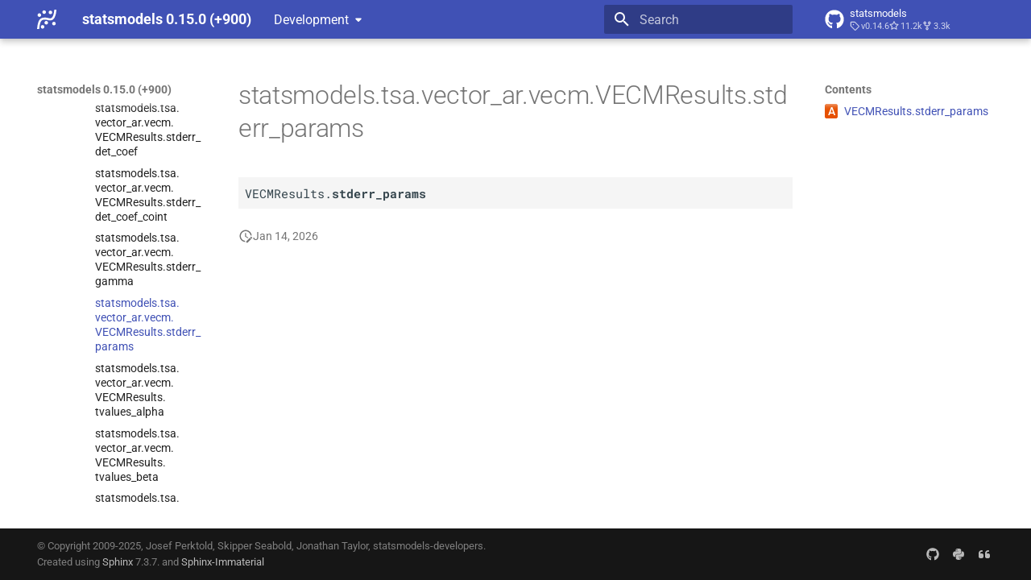

--- FILE ---
content_type: text/html; charset=utf-8
request_url: https://www.statsmodels.org/devel/generated/statsmodels.tsa.vector_ar.vecm.VECMResults.stderr_params.html
body_size: 7903
content:




<!doctype html>
<html lang="en" class="no-js">
  <head>
    
      <meta charset="utf-8">
      <meta name="viewport" content="width=device-width,initial-scale=1">
      
      
      
      
        <link rel="prev" href="statsmodels.tsa.vector_ar.vecm.VECMResults.stderr_gamma.html">
      
      
        <link rel="next" href="statsmodels.tsa.vector_ar.vecm.VECMResults.tvalues_alpha.html">
      
      
      <link rel="icon" href="../_static/favicon.ico">
    
    
  
      
        <title>statsmodels.tsa.vector_ar.vecm.VECMResults.stderr_params - statsmodels 0.15.0 (+900)</title>
      
    
  <link rel="icon" type="image/png" sizes="32x32" href="../_static/icons/favicon-32x32.png">
  <link rel="icon" type="image/png" sizes="16x16" href="../_static/icons/favicon-16x16.png">
  <link rel="manifest" href="../_static/icons/site.webmanifest">
  <link rel="mask-icon" href="../_static/icons/safari-pinned-tab.svg" color="#919191">
  <meta name="msapplication-TileColor" content="#2b5797">
  <meta name="msapplication-config" content="../_static/icons/browserconfig.xml">
  <link rel="stylesheet" href="../_static/stylesheets/examples.css">
  <link rel="stylesheet" href="../_static/stylesheets/deprecation.css">
    
      
        
      
      


    
    
      
    
    
      
        
        
        <style>:root{--md-text-font:"Roboto";--md-code-font:"Roboto Mono"}</style>
      
    
        <link rel="stylesheet" type="text/css" href="../_static/sphinx_immaterial_theme.acf80fe7f4d9ef9e2.min.css?v=9e56d0d2" />
        <link rel="stylesheet" type="text/css" href="../_static/graphviz.css?v=fd3f3429" />
        <link rel="stylesheet" type="text/css" href="../_static/plot_directive.css" />
    <script>__md_scope=new URL("..",location),__md_hash=e=>[...e].reduce(((e,_)=>(e<<5)-e+_.charCodeAt(0)),0),__md_get=(e,_=localStorage,t=__md_scope)=>JSON.parse(_.getItem(t.pathname+"."+e)),__md_set=(e,_,t=localStorage,a=__md_scope)=>{try{t.setItem(a.pathname+"."+e,JSON.stringify(_))}catch(e){}}</script>
    
      

    
    
    
  </head>
  
  
    
    
    
    
    
    <body dir="ltr" data-md-color-scheme="default" data-md-color-primary="indigo" data-md-color-accent="blue">
  
    
    <input class="md-toggle" data-md-toggle="drawer" type="checkbox" id="__drawer" autocomplete="off">
    <input class="md-toggle" data-md-toggle="search" type="checkbox" id="__search" autocomplete="off">
    <label class="md-overlay" for="__drawer"></label>
    <div data-md-component="skip">
      
        
        <a href="#statsmodels.tsa.vector_ar.vecm.VECMResults.stderr_params" class="md-skip">
          Skip to content
        </a>
      
    </div>
    <div data-md-component="announce">
      
    </div>
    
      <div data-md-color-scheme="default" data-md-component="outdated" hidden>
        
      </div>
    
    
      

  

<header class="md-header md-header--shadow" data-md-component="header">
  <nav class="md-header__inner md-grid" aria-label="Header">
    <a href="../index.html" title="statsmodels 0.15.0 (+900)" class="md-header__button md-logo" aria-label="statsmodels 0.15.0 (+900)" data-md-component="logo">
      <img src="../_static/statsmodels-logo-v2-bw.svg" alt="logo">
    </a>
    <label class="md-header__button md-icon" for="__drawer">
      
      <svg xmlns="http://www.w3.org/2000/svg" viewBox="0 0 24 24"><path d="M3 6h18v2H3zm0 5h18v2H3zm0 5h18v2H3z"/></svg>
    </label>
    <div class="md-header__title" data-md-component="header-title">
      <div class="md-header__ellipsis">
        <div class="md-header__topic">
          <span class="md-ellipsis">
            statsmodels 0.15.0 (+900)
          </span>
        </div>
        <div class="md-header__topic" data-md-component="header-topic">
          <span class="md-ellipsis">
            
              statsmodels.tsa.vector_ar.vecm.VECMResults.stderr_params
            
          </span>
        </div>
      </div>
    </div>
    
      
    
    
    
    
      <label class="md-header__button md-icon" for="__search">
        
        <svg xmlns="http://www.w3.org/2000/svg" viewBox="0 0 24 24"><path d="M9.5 3A6.5 6.5 0 0 1 16 9.5c0 1.61-.59 3.09-1.56 4.23l.27.27h.79l5 5-1.5 1.5-5-5v-.79l-.27-.27A6.52 6.52 0 0 1 9.5 16 6.5 6.5 0 0 1 3 9.5 6.5 6.5 0 0 1 9.5 3m0 2C7 5 5 7 5 9.5S7 14 9.5 14 14 12 14 9.5 12 5 9.5 5"/></svg>
      </label>
      <div class="md-search" data-md-component="search" role="dialog">
  <label class="md-search__overlay" for="__search"></label>
  <div class="md-search__inner" role="search">
    <form class="md-search__form" name="search">
      <input type="text" class="md-search__input" name="query" aria-label="Search" placeholder="Search" autocapitalize="off" autocorrect="off" autocomplete="off" spellcheck="false" data-md-component="search-query" required>
      <label class="md-search__icon md-icon" for="__search">
        
        <svg xmlns="http://www.w3.org/2000/svg" viewBox="0 0 24 24"><path d="M9.5 3A6.5 6.5 0 0 1 16 9.5c0 1.61-.59 3.09-1.56 4.23l.27.27h.79l5 5-1.5 1.5-5-5v-.79l-.27-.27A6.52 6.52 0 0 1 9.5 16 6.5 6.5 0 0 1 3 9.5 6.5 6.5 0 0 1 9.5 3m0 2C7 5 5 7 5 9.5S7 14 9.5 14 14 12 14 9.5 12 5 9.5 5"/></svg>
        
        <svg xmlns="http://www.w3.org/2000/svg" viewBox="0 0 24 24"><path d="M20 11v2H8l5.5 5.5-1.42 1.42L4.16 12l7.92-7.92L13.5 5.5 8 11z"/></svg>
      </label>
      <nav class="md-search__options" aria-label="Search">
        
        <button type="reset" class="md-search__icon md-icon" title="Clear" aria-label="Clear" tabindex="-1">
          
          <svg xmlns="http://www.w3.org/2000/svg" viewBox="0 0 24 24"><path d="M19 6.41 17.59 5 12 10.59 6.41 5 5 6.41 10.59 12 5 17.59 6.41 19 12 13.41 17.59 19 19 17.59 13.41 12z"/></svg>
        </button>
      </nav>
      
    </form>
    <div class="md-search__output">
      <div class="md-search__scrollwrap" tabindex="0" data-md-scrollfix>
        <div class="md-search-result" data-md-component="search-result">
          <div class="md-search-result__meta">
            Initializing search
          </div>
          <ol class="md-search-result__list" role="presentation"></ol>
        </div>
      </div>
    </div>
  </div>
</div>
    
    
      <div class="md-header__source">
        <a href="https://github.com/statsmodels/statsmodels/" title="Go to repository" class="md-source" data-md-component="source">
  <div class="md-source__icon md-icon">
    
    <svg xmlns="http://www.w3.org/2000/svg" viewBox="0 0 496 512"><!--! Font Awesome Free 6.7.2 by @fontawesome - https://fontawesome.com License - https://fontawesome.com/license/free (Icons: CC BY 4.0, Fonts: SIL OFL 1.1, Code: MIT License) Copyright 2024 Fonticons, Inc.--><path d="M165.9 397.4c0 2-2.3 3.6-5.2 3.6-3.3.3-5.6-1.3-5.6-3.6 0-2 2.3-3.6 5.2-3.6 3-.3 5.6 1.3 5.6 3.6m-31.1-4.5c-.7 2 1.3 4.3 4.3 4.9 2.6 1 5.6 0 6.2-2s-1.3-4.3-4.3-5.2c-2.6-.7-5.5.3-6.2 2.3m44.2-1.7c-2.9.7-4.9 2.6-4.6 4.9.3 2 2.9 3.3 5.9 2.6 2.9-.7 4.9-2.6 4.6-4.6-.3-1.9-3-3.2-5.9-2.9M244.8 8C106.1 8 0 113.3 0 252c0 110.9 69.8 205.8 169.5 239.2 12.8 2.3 17.3-5.6 17.3-12.1 0-6.2-.3-40.4-.3-61.4 0 0-70 15-84.7-29.8 0 0-11.4-29.1-27.8-36.6 0 0-22.9-15.7 1.6-15.4 0 0 24.9 2 38.6 25.8 21.9 38.6 58.6 27.5 72.9 20.9 2.3-16 8.8-27.1 16-33.7-55.9-6.2-112.3-14.3-112.3-110.5 0-27.5 7.6-41.3 23.6-58.9-2.6-6.5-11.1-33.3 2.6-67.9 20.9-6.5 69 27 69 27 20-5.6 41.5-8.5 62.8-8.5s42.8 2.9 62.8 8.5c0 0 48.1-33.6 69-27 13.7 34.7 5.2 61.4 2.6 67.9 16 17.7 25.8 31.5 25.8 58.9 0 96.5-58.9 104.2-114.8 110.5 9.2 7.9 17 22.9 17 46.4 0 33.7-.3 75.4-.3 83.6 0 6.5 4.6 14.4 17.3 12.1C428.2 457.8 496 362.9 496 252 496 113.3 383.5 8 244.8 8M97.2 352.9c-1.3 1-1 3.3.7 5.2 1.6 1.6 3.9 2.3 5.2 1 1.3-1 1-3.3-.7-5.2-1.6-1.6-3.9-2.3-5.2-1m-10.8-8.1c-.7 1.3.3 2.9 2.3 3.9 1.6 1 3.6.7 4.3-.7.7-1.3-.3-2.9-2.3-3.9-2-.6-3.6-.3-4.3.7m32.4 35.6c-1.6 1.3-1 4.3 1.3 6.2 2.3 2.3 5.2 2.6 6.5 1 1.3-1.3.7-4.3-1.3-6.2-2.2-2.3-5.2-2.6-6.5-1m-11.4-14.7c-1.6 1-1.6 3.6 0 5.9s4.3 3.3 5.6 2.3c1.6-1.3 1.6-3.9 0-6.2-1.4-2.3-4-3.3-5.6-2"/></svg>
  </div>
  <div class="md-source__repository">
    statsmodels
  </div>
</a>
      </div>
    
  </nav>
  
</header>
    
    <div class="md-container" data-md-component="container">
      
      
      
      
        
          
        
      
      <main class="md-main" data-md-component="main">
        <div class="md-main__inner md-grid">
          
            
              
              <div class="md-sidebar md-sidebar--primary" data-md-component="sidebar" data-md-type="navigation" >
                <div class="md-sidebar__scrollwrap">
                  <div class="md-sidebar__inner">
                    



<nav class="md-nav md-nav--primary" aria-label="Navigation" data-md-level="0">
  <label class="md-nav__title" for="__drawer">
    <a href="../index.html" title="statsmodels 0.15.0 (+900)" class="md-nav__button md-logo" aria-label="statsmodels 0.15.0 (+900)" data-md-component="logo">
      <img src="../_static/statsmodels-logo-v2-bw.svg" alt="logo">
    </a>
    statsmodels 0.15.0 (+900)
  </label>
  
    <div class="md-nav__source">
      <a href="https://github.com/statsmodels/statsmodels/" title="Go to repository" class="md-source" data-md-component="source">
  <div class="md-source__icon md-icon">
    
    <svg xmlns="http://www.w3.org/2000/svg" viewBox="0 0 496 512"><!--! Font Awesome Free 6.7.2 by @fontawesome - https://fontawesome.com License - https://fontawesome.com/license/free (Icons: CC BY 4.0, Fonts: SIL OFL 1.1, Code: MIT License) Copyright 2024 Fonticons, Inc.--><path d="M165.9 397.4c0 2-2.3 3.6-5.2 3.6-3.3.3-5.6-1.3-5.6-3.6 0-2 2.3-3.6 5.2-3.6 3-.3 5.6 1.3 5.6 3.6m-31.1-4.5c-.7 2 1.3 4.3 4.3 4.9 2.6 1 5.6 0 6.2-2s-1.3-4.3-4.3-5.2c-2.6-.7-5.5.3-6.2 2.3m44.2-1.7c-2.9.7-4.9 2.6-4.6 4.9.3 2 2.9 3.3 5.9 2.6 2.9-.7 4.9-2.6 4.6-4.6-.3-1.9-3-3.2-5.9-2.9M244.8 8C106.1 8 0 113.3 0 252c0 110.9 69.8 205.8 169.5 239.2 12.8 2.3 17.3-5.6 17.3-12.1 0-6.2-.3-40.4-.3-61.4 0 0-70 15-84.7-29.8 0 0-11.4-29.1-27.8-36.6 0 0-22.9-15.7 1.6-15.4 0 0 24.9 2 38.6 25.8 21.9 38.6 58.6 27.5 72.9 20.9 2.3-16 8.8-27.1 16-33.7-55.9-6.2-112.3-14.3-112.3-110.5 0-27.5 7.6-41.3 23.6-58.9-2.6-6.5-11.1-33.3 2.6-67.9 20.9-6.5 69 27 69 27 20-5.6 41.5-8.5 62.8-8.5s42.8 2.9 62.8 8.5c0 0 48.1-33.6 69-27 13.7 34.7 5.2 61.4 2.6 67.9 16 17.7 25.8 31.5 25.8 58.9 0 96.5-58.9 104.2-114.8 110.5 9.2 7.9 17 22.9 17 46.4 0 33.7-.3 75.4-.3 83.6 0 6.5 4.6 14.4 17.3 12.1C428.2 457.8 496 362.9 496 252 496 113.3 383.5 8 244.8 8M97.2 352.9c-1.3 1-1 3.3.7 5.2 1.6 1.6 3.9 2.3 5.2 1 1.3-1 1-3.3-.7-5.2-1.6-1.6-3.9-2.3-5.2-1m-10.8-8.1c-.7 1.3.3 2.9 2.3 3.9 1.6 1 3.6.7 4.3-.7.7-1.3-.3-2.9-2.3-3.9-2-.6-3.6-.3-4.3.7m32.4 35.6c-1.6 1.3-1 4.3 1.3 6.2 2.3 2.3 5.2 2.6 6.5 1 1.3-1.3.7-4.3-1.3-6.2-2.2-2.3-5.2-2.6-6.5-1m-11.4-14.7c-1.6 1-1.6 3.6 0 5.9s4.3 3.3 5.6 2.3c1.6-1.3 1.6-3.9 0-6.2-1.4-2.3-4-3.3-5.6-2"/></svg>
  </div>
  <div class="md-source__repository">
    statsmodels
  </div>
</a>
    </div>
  
  <ul class="md-nav__list" data-md-scrollfix>
    
      
      
  
  
  
  
  
    <li class="md-nav__item">
      <a href="../install.html" class="md-nav__link">
        
  
  
  <span class="md-ellipsis">
    <span title="/install.rst (reference label)"><span>Installing statsmodels</span></span>
    
  </span>
  

      </a>
    </li>
  

    
      
      
  
  
  
  
  
    <li class="md-nav__item">
      <a href="../gettingstarted.html" class="md-nav__link">
        
  
  
  <span class="md-ellipsis">
    <span title="/gettingstarted.rst (reference label)"><span>Getting started</span></span>
    
  </span>
  

      </a>
    </li>
  

    
      
      
  
  
    
  
  
  
    
    
    
    <li class="md-nav__item md-nav__item--active md-nav__item--nested">
      
        
        
        <input class="md-nav__toggle md-toggle " type="checkbox" id="__nav_3" checked>
        
          
          <div class="md-nav__link md-nav__container">
            <a href="../user-guide.html" class="md-nav__link ">
              
  
  
  <span class="md-ellipsis">
    <span title="/user-guide.rst (reference label)"><span>User Guide</span></span>
    
  </span>
  

            </a>
            
              
              <label class="md-nav__link " for="__nav_3" id="__nav_3_label" tabindex="0">
                <span class="md-nav__icon md-icon"></span>
              </label>
            
          </div>
        
        <nav class="md-nav" data-md-level="1" aria-labelledby="__nav_3_label" aria-expanded="true">
          <label class="md-nav__title" for="__nav_3">
            <span class="md-nav__icon md-icon"></span>
            <span title="/user-guide.rst (reference label)"><span>User Guide</span></span>
          </label>
          <ul class="md-nav__list" data-md-scrollfix>
            
              
                
  
  
  
  
  
    <li class="md-nav__item">
      <a href="../user-guide.html#background" class="md-nav__link">
        
  
  
  <span class="md-ellipsis">
    <span title="/user-guide.rst#background (reference label)"><span>Background</span></span>
    
  </span>
  

      </a>
    </li>
  

              
            
              
                
  
  
  
  
  
    <li class="md-nav__item">
      <a href="../user-guide.html#regression-and-linear-models" class="md-nav__link">
        
  
  
  <span class="md-ellipsis">
    <span title="/user-guide.rst#regression-and-linear-models (reference label)"><span>Regression and Linear Models</span></span>
    
  </span>
  

      </a>
    </li>
  

              
            
              
                
  
  
    
  
  
  
    
    
    
    <li class="md-nav__item md-nav__item--active md-nav__item--nested">
      
        
        
        <input class="md-nav__toggle md-toggle " type="checkbox" id="__nav_3_3" checked>
        
          
          <div class="md-nav__link md-nav__container">
            <a href="../user-guide.html#time-series-analysis" class="md-nav__link ">
              
  
  
  <span class="md-ellipsis">
    <span title="/user-guide.rst#time-series-analysis (reference label)"><span>Time Series Analysis</span></span>
    
  </span>
  

            </a>
            
              
              <label class="md-nav__link " for="__nav_3_3" id="__nav_3_3_label" tabindex="0">
                <span class="md-nav__icon md-icon"></span>
              </label>
            
          </div>
        
        <nav class="md-nav" data-md-level="2" aria-labelledby="__nav_3_3_label" aria-expanded="true">
          <label class="md-nav__title" for="__nav_3_3">
            <span class="md-nav__icon md-icon"></span>
            <span title="/user-guide.rst#time-series-analysis (reference label)"><span>Time Series Analysis</span></span>
          </label>
          <ul class="md-nav__list" data-md-scrollfix>
            
              
                
  
  
  
  
  
    <li class="md-nav__item">
      <a href="../tsa.html" class="md-nav__link">
        
  
  
  <span class="md-ellipsis">
    <span title="/tsa.rst (reference label)"><span>Time Series analysis tsa</span></span>
    
  </span>
  

      </a>
    </li>
  

              
            
              
                
  
  
  
  
  
    <li class="md-nav__item">
      <a href="../statespace.html" class="md-nav__link">
        
  
  
  <span class="md-ellipsis">
    <span title="/statespace.rst (reference label)"><span>Time Series Analysis by State Space Methods statespace</span></span>
    
  </span>
  

      </a>
    </li>
  

              
            
              
                
  
  
    
  
  
  
    
    
    
    <li class="md-nav__item md-nav__item--active md-nav__item--nested">
      
        
        
        <input class="md-nav__toggle md-toggle " type="checkbox" id="__nav_3_3_3" checked>
        
          
          <div class="md-nav__link md-nav__container">
            <a href="../vector_ar.html" class="md-nav__link ">
              
  
  
  <span class="md-ellipsis">
    <span title="/vector_ar.rst (reference label)"><span>Vector Autoregressions tsa.<wbr>vector_<wbr>ar</span></span>
    
  </span>
  

            </a>
            
              
              <label class="md-nav__link " for="__nav_3_3_3" id="__nav_3_3_3_label" tabindex="0">
                <span class="md-nav__icon md-icon"></span>
              </label>
            
          </div>
        
        <nav class="md-nav" data-md-level="3" aria-labelledby="__nav_3_3_3_label" aria-expanded="true">
          <label class="md-nav__title" for="__nav_3_3_3">
            <span class="md-nav__icon md-icon"></span>
            <span title="/vector_ar.rst (reference label)"><span>Vector Autoregressions tsa.<wbr>vector_<wbr>ar</span></span>
          </label>
          <ul class="md-nav__list" data-md-scrollfix>
            
              
                
  
  
  
  
  
    <li class="md-nav__item">
      <a href="../vector_ar.html#var-p-processes" class="md-nav__link">
        
  
  
  <span class="md-ellipsis">
    <span title="/vector_ar.rst#var-p-processes (reference label)"><span>VAR<wbr>(p) processes</span></span>
    
  </span>
  

      </a>
    </li>
  

              
            
              
                
  
  
  
  
  
    <li class="md-nav__item">
      <a href="../vector_ar.html#impulse-response-analysis" class="md-nav__link">
        
  
  
  <span class="md-ellipsis">
    <span title="/vector_ar.rst#impulse-response-analysis (reference label)"><span>Impulse Response Analysis</span></span>
    
  </span>
  

      </a>
    </li>
  

              
            
              
                
  
  
  
  
  
    <li class="md-nav__item">
      <a href="../vector_ar.html#forecast-error-variance-decomposition-fevd" class="md-nav__link">
        
  
  
  <span class="md-ellipsis">
    <span title="/vector_ar.rst#forecast-error-variance-decomposition-fevd (reference label)"><span>Forecast Error Variance Decomposition <wbr>(FEVD)</span></span>
    
  </span>
  

      </a>
    </li>
  

              
            
              
                
  
  
  
  
  
    <li class="md-nav__item">
      <a href="../vector_ar.html#statistical-tests" class="md-nav__link">
        
  
  
  <span class="md-ellipsis">
    <span title="/vector_ar.rst#statistical-tests (reference label)"><span>Statistical tests</span></span>
    
  </span>
  

      </a>
    </li>
  

              
            
              
                
  
  
  
  
  
    <li class="md-nav__item">
      <a href="../vector_ar.html#structural-vector-autoregressions" class="md-nav__link">
        
  
  
  <span class="md-ellipsis">
    <span title="/vector_ar.rst#structural-vector-autoregressions (reference label)"><span>Structural Vector Autoregressions</span></span>
    
  </span>
  

      </a>
    </li>
  

              
            
              
                
  
  
    
  
  
  
    
    
    
    <li class="md-nav__item md-nav__item--active md-nav__item--nested">
      
        
        
        <input class="md-nav__toggle md-toggle " type="checkbox" id="__nav_3_3_3_6" checked>
        
          
          <div class="md-nav__link md-nav__container">
            <a href="../vector_ar.html#vector-error-correction-models-vecm" class="md-nav__link ">
              
  
  
  <span class="md-ellipsis">
    <span title="/vector_ar.rst#vector-error-correction-models-vecm (reference label)"><span>Vector Error Correction Models <wbr>(VECM)</span></span>
    
  </span>
  

            </a>
            
              
              <label class="md-nav__link " for="__nav_3_3_3_6" id="__nav_3_3_3_6_label" tabindex="0">
                <span class="md-nav__icon md-icon"></span>
              </label>
            
          </div>
        
        <nav class="md-nav" data-md-level="4" aria-labelledby="__nav_3_3_3_6_label" aria-expanded="true">
          <label class="md-nav__title" for="__nav_3_3_3_6">
            <span class="md-nav__icon md-icon"></span>
            <span title="/vector_ar.rst#vector-error-correction-models-vecm (reference label)"><span>Vector Error Correction Models <wbr>(VECM)</span></span>
          </label>
          <ul class="md-nav__list" data-md-scrollfix>
            
              
                
  
  
  
  
  
    <li class="md-nav__item">
      <a href="statsmodels.tsa.vector_ar.vecm.VECM.html" class="md-nav__link">
        
  
  
  <span class="md-ellipsis">
    <span title="/generated/statsmodels.tsa.vector_ar.vecm.vecm.rst (reference label)"><span>statsmodels.<wbr>tsa.<wbr>vector_<wbr>ar.<wbr>vecm.<wbr>VECM</span></span>
    
  </span>
  

      </a>
    </li>
  

              
            
              
                
  
  
  
  
  
    <li class="md-nav__item">
      <a href="statsmodels.tsa.vector_ar.vecm.coint_johansen.html" class="md-nav__link">
        
  
  
  <span class="md-ellipsis">
    <span title="/generated/statsmodels.tsa.vector_ar.vecm.coint_johansen.rst (reference label)"><span>statsmodels.<wbr>tsa.<wbr>vector_<wbr>ar.<wbr>vecm.<wbr>coint_<wbr>johansen</span></span>
    
  </span>
  

      </a>
    </li>
  

              
            
              
                
  
  
  
  
  
    <li class="md-nav__item">
      <a href="statsmodels.tsa.vector_ar.vecm.JohansenTestResult.html" class="md-nav__link">
        
  
  
  <span class="md-ellipsis">
    <span title="/generated/statsmodels.tsa.vector_ar.vecm.johansentestresult.rst (reference label)"><span>statsmodels.<wbr>tsa.<wbr>vector_<wbr>ar.<wbr>vecm.<wbr>Johansen<wbr>Test<wbr>Result</span></span>
    
  </span>
  

      </a>
    </li>
  

              
            
              
                
  
  
  
  
  
    <li class="md-nav__item">
      <a href="statsmodels.tsa.vector_ar.vecm.select_order.html" class="md-nav__link">
        
  
  
  <span class="md-ellipsis">
    <span title="/generated/statsmodels.tsa.vector_ar.vecm.select_order.rst (reference label)"><span>statsmodels.<wbr>tsa.<wbr>vector_<wbr>ar.<wbr>vecm.<wbr>select_<wbr>order</span></span>
    
  </span>
  

      </a>
    </li>
  

              
            
              
                
  
  
  
  
  
    <li class="md-nav__item">
      <a href="statsmodels.tsa.vector_ar.vecm.select_coint_rank.html" class="md-nav__link">
        
  
  
  <span class="md-ellipsis">
    <span title="/generated/statsmodels.tsa.vector_ar.vecm.select_coint_rank.rst (reference label)"><span>statsmodels.<wbr>tsa.<wbr>vector_<wbr>ar.<wbr>vecm.<wbr>select_<wbr>coint_<wbr>rank</span></span>
    
  </span>
  

      </a>
    </li>
  

              
            
              
                
  
  
    
  
  
  
    
    
    
    <li class="md-nav__item md-nav__item--active md-nav__item--nested">
      
        
        
        <input class="md-nav__toggle md-toggle " type="checkbox" id="__nav_3_3_3_6_6" checked>
        
          
          <div class="md-nav__link md-nav__container">
            <a href="statsmodels.tsa.vector_ar.vecm.VECMResults.html" class="md-nav__link ">
              
  
  
  <span class="md-ellipsis">
    <span title="/generated/statsmodels.tsa.vector_ar.vecm.vecmresults.rst (reference label)"><span>statsmodels.<wbr>tsa.<wbr>vector_<wbr>ar.<wbr>vecm.<wbr>VECMResults</span></span>
    
  </span>
  

            </a>
            
              
              <label class="md-nav__link " for="__nav_3_3_3_6_6" id="__nav_3_3_3_6_6_label" tabindex="0">
                <span class="md-nav__icon md-icon"></span>
              </label>
            
          </div>
        
        <nav class="md-nav" data-md-level="5" aria-labelledby="__nav_3_3_3_6_6_label" aria-expanded="true">
          <label class="md-nav__title" for="__nav_3_3_3_6_6">
            <span class="md-nav__icon md-icon"></span>
            <span title="/generated/statsmodels.tsa.vector_ar.vecm.vecmresults.rst (reference label)"><span>statsmodels.<wbr>tsa.<wbr>vector_<wbr>ar.<wbr>vecm.<wbr>VECMResults</span></span>
          </label>
          <ul class="md-nav__list" data-md-scrollfix>
            
              
                
  
  
    
  
  
  
    
    
    
    <li class="md-nav__item md-nav__item--active md-nav__item--nested">
      
        
        
        <input class="md-nav__toggle md-toggle " type="checkbox" id="__nav_3_3_3_6_6_1" checked>
        
          
          <div class="md-nav__link md-nav__container">
            <a href="statsmodels.tsa.vector_ar.vecm.VECMResults.html#statsmodels.tsa.vector_ar.vecm.VECMResults" class="md-nav__link ">
              
  
  
    <span aria-label="Python class" class="objinfo-icon objinfo-icon__data" title="Python class">C</span>
  
  <span class="md-ellipsis">
    <span title="statsmodels.tsa.vector_ar.vecm.VECMResults (Python class) — Class for holding estimation related results of a vector error correction model (VECM)."><span>statsmodels.<wbr>tsa.<wbr>vector_<wbr>ar.<wbr>vecm.<wbr>VECMResults</span></span>
    
  </span>
  

            </a>
            
              
              <label class="md-nav__link " for="__nav_3_3_3_6_6_1" id="__nav_3_3_3_6_6_1_label" tabindex="0">
                <span class="md-nav__icon md-icon"></span>
              </label>
            
          </div>
        
        <nav class="md-nav" data-md-level="6" aria-labelledby="__nav_3_3_3_6_6_1_label" aria-expanded="true">
          <label class="md-nav__title" for="__nav_3_3_3_6_6_1">
            <span class="md-nav__icon md-icon"></span>
            <span title="statsmodels.tsa.vector_ar.vecm.VECMResults (Python class) — Class for holding estimation related results of a vector error correction model (VECM)."><span>statsmodels.<wbr>tsa.<wbr>vector_<wbr>ar.<wbr>vecm.<wbr>VECMResults</span></span>
          </label>
          <ul class="md-nav__list" data-md-scrollfix>
            
              
                
  
  
  
  
  
    <li class="md-nav__item">
      <a href="statsmodels.tsa.vector_ar.vecm.VECMResults.conf_int_alpha.html" class="md-nav__link">
        
  
  
  <span class="md-ellipsis">
    <span title="/generated/statsmodels.tsa.vector_ar.vecm.vecmresults.conf_int_alpha.rst (reference label)"><span>statsmodels.<wbr>tsa.<wbr>vector_<wbr>ar.<wbr>vecm.<wbr>VECMResults.<wbr>conf_<wbr>int_<wbr>alpha</span></span>
    
  </span>
  

      </a>
    </li>
  

              
            
              
                
  
  
  
  
  
    <li class="md-nav__item">
      <a href="statsmodels.tsa.vector_ar.vecm.VECMResults.conf_int_beta.html" class="md-nav__link">
        
  
  
  <span class="md-ellipsis">
    <span title="/generated/statsmodels.tsa.vector_ar.vecm.vecmresults.conf_int_beta.rst (reference label)"><span>statsmodels.<wbr>tsa.<wbr>vector_<wbr>ar.<wbr>vecm.<wbr>VECMResults.<wbr>conf_<wbr>int_<wbr>beta</span></span>
    
  </span>
  

      </a>
    </li>
  

              
            
              
                
  
  
  
  
  
    <li class="md-nav__item">
      <a href="statsmodels.tsa.vector_ar.vecm.VECMResults.conf_int_det_coef.html" class="md-nav__link">
        
  
  
  <span class="md-ellipsis">
    <span title="/generated/statsmodels.tsa.vector_ar.vecm.vecmresults.conf_int_det_coef.rst (reference label)"><span>statsmodels.<wbr>tsa.<wbr>vector_<wbr>ar.<wbr>vecm.<wbr>VECMResults.<wbr>conf_<wbr>int_<wbr>det_<wbr>coef</span></span>
    
  </span>
  

      </a>
    </li>
  

              
            
              
                
  
  
  
  
  
    <li class="md-nav__item">
      <a href="statsmodels.tsa.vector_ar.vecm.VECMResults.conf_int_det_coef_coint.html" class="md-nav__link">
        
  
  
  <span class="md-ellipsis">
    <span title="/generated/statsmodels.tsa.vector_ar.vecm.vecmresults.conf_int_det_coef_coint.rst (reference label)"><span>statsmodels.<wbr>tsa.<wbr>vector_<wbr>ar.<wbr>vecm.<wbr>VECMResults.<wbr>conf_<wbr>int_<wbr>det_<wbr>coef_<wbr>coint</span></span>
    
  </span>
  

      </a>
    </li>
  

              
            
              
                
  
  
  
  
  
    <li class="md-nav__item">
      <a href="statsmodels.tsa.vector_ar.vecm.VECMResults.conf_int_gamma.html" class="md-nav__link">
        
  
  
  <span class="md-ellipsis">
    <span title="/generated/statsmodels.tsa.vector_ar.vecm.vecmresults.conf_int_gamma.rst (reference label)"><span>statsmodels.<wbr>tsa.<wbr>vector_<wbr>ar.<wbr>vecm.<wbr>VECMResults.<wbr>conf_<wbr>int_<wbr>gamma</span></span>
    
  </span>
  

      </a>
    </li>
  

              
            
              
                
  
  
  
  
  
    <li class="md-nav__item">
      <a href="statsmodels.tsa.vector_ar.vecm.VECMResults.irf.html" class="md-nav__link">
        
  
  
  <span class="md-ellipsis">
    <span title="/generated/statsmodels.tsa.vector_ar.vecm.vecmresults.irf.rst (reference label)"><span>statsmodels.<wbr>tsa.<wbr>vector_<wbr>ar.<wbr>vecm.<wbr>VECMResults.<wbr>irf</span></span>
    
  </span>
  

      </a>
    </li>
  

              
            
              
                
  
  
  
  
  
    <li class="md-nav__item">
      <a href="statsmodels.tsa.vector_ar.vecm.VECMResults.ma_rep.html" class="md-nav__link">
        
  
  
  <span class="md-ellipsis">
    <span title="/generated/statsmodels.tsa.vector_ar.vecm.vecmresults.ma_rep.rst (reference label)"><span>statsmodels.<wbr>tsa.<wbr>vector_<wbr>ar.<wbr>vecm.<wbr>VECMResults.<wbr>ma_<wbr>rep</span></span>
    
  </span>
  

      </a>
    </li>
  

              
            
              
                
  
  
  
  
  
    <li class="md-nav__item">
      <a href="statsmodels.tsa.vector_ar.vecm.VECMResults.orth_ma_rep.html" class="md-nav__link">
        
  
  
  <span class="md-ellipsis">
    <span title="/generated/statsmodels.tsa.vector_ar.vecm.vecmresults.orth_ma_rep.rst (reference label)"><span>statsmodels.<wbr>tsa.<wbr>vector_<wbr>ar.<wbr>vecm.<wbr>VECMResults.<wbr>orth_<wbr>ma_<wbr>rep</span></span>
    
  </span>
  

      </a>
    </li>
  

              
            
              
                
  
  
  
  
  
    <li class="md-nav__item">
      <a href="statsmodels.tsa.vector_ar.vecm.VECMResults.plot_data.html" class="md-nav__link">
        
  
  
  <span class="md-ellipsis">
    <span title="/generated/statsmodels.tsa.vector_ar.vecm.vecmresults.plot_data.rst (reference label)"><span>statsmodels.<wbr>tsa.<wbr>vector_<wbr>ar.<wbr>vecm.<wbr>VECMResults.<wbr>plot_<wbr>data</span></span>
    
  </span>
  

      </a>
    </li>
  

              
            
              
                
  
  
  
  
  
    <li class="md-nav__item">
      <a href="statsmodels.tsa.vector_ar.vecm.VECMResults.plot_forecast.html" class="md-nav__link">
        
  
  
  <span class="md-ellipsis">
    <span title="/generated/statsmodels.tsa.vector_ar.vecm.vecmresults.plot_forecast.rst (reference label)"><span>statsmodels.<wbr>tsa.<wbr>vector_<wbr>ar.<wbr>vecm.<wbr>VECMResults.<wbr>plot_<wbr>forecast</span></span>
    
  </span>
  

      </a>
    </li>
  

              
            
              
                
  
  
  
  
  
    <li class="md-nav__item">
      <a href="statsmodels.tsa.vector_ar.vecm.VECMResults.predict.html" class="md-nav__link">
        
  
  
  <span class="md-ellipsis">
    <span title="/generated/statsmodels.tsa.vector_ar.vecm.vecmresults.predict.rst (reference label)"><span>statsmodels.<wbr>tsa.<wbr>vector_<wbr>ar.<wbr>vecm.<wbr>VECMResults.<wbr>predict</span></span>
    
  </span>
  

      </a>
    </li>
  

              
            
              
                
  
  
  
  
  
    <li class="md-nav__item">
      <a href="statsmodels.tsa.vector_ar.vecm.VECMResults.summary.html" class="md-nav__link">
        
  
  
  <span class="md-ellipsis">
    <span title="/generated/statsmodels.tsa.vector_ar.vecm.vecmresults.summary.rst (reference label)"><span>statsmodels.<wbr>tsa.<wbr>vector_<wbr>ar.<wbr>vecm.<wbr>VECMResults.<wbr>summary</span></span>
    
  </span>
  

      </a>
    </li>
  

              
            
              
                
  
  
  
  
  
    <li class="md-nav__item">
      <a href="statsmodels.tsa.vector_ar.vecm.VECMResults.test_granger_causality.html" class="md-nav__link">
        
  
  
  <span class="md-ellipsis">
    <span title="/generated/statsmodels.tsa.vector_ar.vecm.vecmresults.test_granger_causality.rst (reference label)"><span>statsmodels.<wbr>tsa.<wbr>vector_<wbr>ar.<wbr>vecm.<wbr>VECMResults.<wbr>test_<wbr>granger_<wbr>causality</span></span>
    
  </span>
  

      </a>
    </li>
  

              
            
              
                
  
  
  
  
  
    <li class="md-nav__item">
      <a href="statsmodels.tsa.vector_ar.vecm.VECMResults.test_inst_causality.html" class="md-nav__link">
        
  
  
  <span class="md-ellipsis">
    <span title="/generated/statsmodels.tsa.vector_ar.vecm.vecmresults.test_inst_causality.rst (reference label)"><span>statsmodels.<wbr>tsa.<wbr>vector_<wbr>ar.<wbr>vecm.<wbr>VECMResults.<wbr>test_<wbr>inst_<wbr>causality</span></span>
    
  </span>
  

      </a>
    </li>
  

              
            
              
                
  
  
  
  
  
    <li class="md-nav__item">
      <a href="statsmodels.tsa.vector_ar.vecm.VECMResults.test_normality.html" class="md-nav__link">
        
  
  
  <span class="md-ellipsis">
    <span title="/generated/statsmodels.tsa.vector_ar.vecm.vecmresults.test_normality.rst (reference label)"><span>statsmodels.<wbr>tsa.<wbr>vector_<wbr>ar.<wbr>vecm.<wbr>VECMResults.<wbr>test_<wbr>normality</span></span>
    
  </span>
  

      </a>
    </li>
  

              
            
              
                
  
  
  
  
  
    <li class="md-nav__item">
      <a href="statsmodels.tsa.vector_ar.vecm.VECMResults.test_whiteness.html" class="md-nav__link">
        
  
  
  <span class="md-ellipsis">
    <span title="/generated/statsmodels.tsa.vector_ar.vecm.vecmresults.test_whiteness.rst (reference label)"><span>statsmodels.<wbr>tsa.<wbr>vector_<wbr>ar.<wbr>vecm.<wbr>VECMResults.<wbr>test_<wbr>whiteness</span></span>
    
  </span>
  

      </a>
    </li>
  

              
            
              
                
  
  
  
  
  
    <li class="md-nav__item">
      <a href="statsmodels.tsa.vector_ar.vecm.VECMResults.cov_params_default.html" class="md-nav__link">
        
  
  
  <span class="md-ellipsis">
    <span title="/generated/statsmodels.tsa.vector_ar.vecm.vecmresults.cov_params_default.rst (reference label)"><span>statsmodels.<wbr>tsa.<wbr>vector_<wbr>ar.<wbr>vecm.<wbr>VECMResults.<wbr>cov_<wbr>params_<wbr>default</span></span>
    
  </span>
  

      </a>
    </li>
  

              
            
              
                
  
  
  
  
  
    <li class="md-nav__item">
      <a href="statsmodels.tsa.vector_ar.vecm.VECMResults.cov_params_wo_det.html" class="md-nav__link">
        
  
  
  <span class="md-ellipsis">
    <span title="/generated/statsmodels.tsa.vector_ar.vecm.vecmresults.cov_params_wo_det.rst (reference label)"><span>statsmodels.<wbr>tsa.<wbr>vector_<wbr>ar.<wbr>vecm.<wbr>VECMResults.<wbr>cov_<wbr>params_<wbr>wo_<wbr>det</span></span>
    
  </span>
  

      </a>
    </li>
  

              
            
              
                
  
  
  
  
  
    <li class="md-nav__item">
      <a href="statsmodels.tsa.vector_ar.vecm.VECMResults.cov_var_repr.html" class="md-nav__link">
        
  
  
  <span class="md-ellipsis">
    <span title="/generated/statsmodels.tsa.vector_ar.vecm.vecmresults.cov_var_repr.rst (reference label)"><span>statsmodels.<wbr>tsa.<wbr>vector_<wbr>ar.<wbr>vecm.<wbr>VECMResults.<wbr>cov_<wbr>var_<wbr>repr</span></span>
    
  </span>
  

      </a>
    </li>
  

              
            
              
                
  
  
  
  
  
    <li class="md-nav__item">
      <a href="statsmodels.tsa.vector_ar.vecm.VECMResults.fittedvalues.html" class="md-nav__link">
        
  
  
  <span class="md-ellipsis">
    <span title="/generated/statsmodels.tsa.vector_ar.vecm.vecmresults.fittedvalues.rst (reference label)"><span>statsmodels.<wbr>tsa.<wbr>vector_<wbr>ar.<wbr>vecm.<wbr>VECMResults.<wbr>fittedvalues</span></span>
    
  </span>
  

      </a>
    </li>
  

              
            
              
                
  
  
  
  
  
    <li class="md-nav__item">
      <a href="statsmodels.tsa.vector_ar.vecm.VECMResults.llf.html" class="md-nav__link">
        
  
  
  <span class="md-ellipsis">
    <span title="/generated/statsmodels.tsa.vector_ar.vecm.vecmresults.llf.rst (reference label)"><span>statsmodels.<wbr>tsa.<wbr>vector_<wbr>ar.<wbr>vecm.<wbr>VECMResults.<wbr>llf</span></span>
    
  </span>
  

      </a>
    </li>
  

              
            
              
                
  
  
  
  
  
    <li class="md-nav__item">
      <a href="statsmodels.tsa.vector_ar.vecm.VECMResults.pvalues_alpha.html" class="md-nav__link">
        
  
  
  <span class="md-ellipsis">
    <span title="/generated/statsmodels.tsa.vector_ar.vecm.vecmresults.pvalues_alpha.rst (reference label)"><span>statsmodels.<wbr>tsa.<wbr>vector_<wbr>ar.<wbr>vecm.<wbr>VECMResults.<wbr>pvalues_<wbr>alpha</span></span>
    
  </span>
  

      </a>
    </li>
  

              
            
              
                
  
  
  
  
  
    <li class="md-nav__item">
      <a href="statsmodels.tsa.vector_ar.vecm.VECMResults.pvalues_beta.html" class="md-nav__link">
        
  
  
  <span class="md-ellipsis">
    <span title="/generated/statsmodels.tsa.vector_ar.vecm.vecmresults.pvalues_beta.rst (reference label)"><span>statsmodels.<wbr>tsa.<wbr>vector_<wbr>ar.<wbr>vecm.<wbr>VECMResults.<wbr>pvalues_<wbr>beta</span></span>
    
  </span>
  

      </a>
    </li>
  

              
            
              
                
  
  
  
  
  
    <li class="md-nav__item">
      <a href="statsmodels.tsa.vector_ar.vecm.VECMResults.pvalues_det_coef.html" class="md-nav__link">
        
  
  
  <span class="md-ellipsis">
    <span title="/generated/statsmodels.tsa.vector_ar.vecm.vecmresults.pvalues_det_coef.rst (reference label)"><span>statsmodels.<wbr>tsa.<wbr>vector_<wbr>ar.<wbr>vecm.<wbr>VECMResults.<wbr>pvalues_<wbr>det_<wbr>coef</span></span>
    
  </span>
  

      </a>
    </li>
  

              
            
              
                
  
  
  
  
  
    <li class="md-nav__item">
      <a href="statsmodels.tsa.vector_ar.vecm.VECMResults.pvalues_det_coef_coint.html" class="md-nav__link">
        
  
  
  <span class="md-ellipsis">
    <span title="/generated/statsmodels.tsa.vector_ar.vecm.vecmresults.pvalues_det_coef_coint.rst (reference label)"><span>statsmodels.<wbr>tsa.<wbr>vector_<wbr>ar.<wbr>vecm.<wbr>VECMResults.<wbr>pvalues_<wbr>det_<wbr>coef_<wbr>coint</span></span>
    
  </span>
  

      </a>
    </li>
  

              
            
              
                
  
  
  
  
  
    <li class="md-nav__item">
      <a href="statsmodels.tsa.vector_ar.vecm.VECMResults.pvalues_gamma.html" class="md-nav__link">
        
  
  
  <span class="md-ellipsis">
    <span title="/generated/statsmodels.tsa.vector_ar.vecm.vecmresults.pvalues_gamma.rst (reference label)"><span>statsmodels.<wbr>tsa.<wbr>vector_<wbr>ar.<wbr>vecm.<wbr>VECMResults.<wbr>pvalues_<wbr>gamma</span></span>
    
  </span>
  

      </a>
    </li>
  

              
            
              
                
  
  
  
  
  
    <li class="md-nav__item">
      <a href="statsmodels.tsa.vector_ar.vecm.VECMResults.resid.html" class="md-nav__link">
        
  
  
  <span class="md-ellipsis">
    <span title="/generated/statsmodels.tsa.vector_ar.vecm.vecmresults.resid.rst (reference label)"><span>statsmodels.<wbr>tsa.<wbr>vector_<wbr>ar.<wbr>vecm.<wbr>VECMResults.<wbr>resid</span></span>
    
  </span>
  

      </a>
    </li>
  

              
            
              
                
  
  
  
  
  
    <li class="md-nav__item">
      <a href="statsmodels.tsa.vector_ar.vecm.VECMResults.stderr_alpha.html" class="md-nav__link">
        
  
  
  <span class="md-ellipsis">
    <span title="/generated/statsmodels.tsa.vector_ar.vecm.vecmresults.stderr_alpha.rst (reference label)"><span>statsmodels.<wbr>tsa.<wbr>vector_<wbr>ar.<wbr>vecm.<wbr>VECMResults.<wbr>stderr_<wbr>alpha</span></span>
    
  </span>
  

      </a>
    </li>
  

              
            
              
                
  
  
  
  
  
    <li class="md-nav__item">
      <a href="statsmodels.tsa.vector_ar.vecm.VECMResults.stderr_beta.html" class="md-nav__link">
        
  
  
  <span class="md-ellipsis">
    <span title="/generated/statsmodels.tsa.vector_ar.vecm.vecmresults.stderr_beta.rst (reference label)"><span>statsmodels.<wbr>tsa.<wbr>vector_<wbr>ar.<wbr>vecm.<wbr>VECMResults.<wbr>stderr_<wbr>beta</span></span>
    
  </span>
  

      </a>
    </li>
  

              
            
              
                
  
  
  
  
  
    <li class="md-nav__item">
      <a href="statsmodels.tsa.vector_ar.vecm.VECMResults.stderr_coint.html" class="md-nav__link">
        
  
  
  <span class="md-ellipsis">
    <span title="/generated/statsmodels.tsa.vector_ar.vecm.vecmresults.stderr_coint.rst (reference label)"><span>statsmodels.<wbr>tsa.<wbr>vector_<wbr>ar.<wbr>vecm.<wbr>VECMResults.<wbr>stderr_<wbr>coint</span></span>
    
  </span>
  

      </a>
    </li>
  

              
            
              
                
  
  
  
  
  
    <li class="md-nav__item">
      <a href="statsmodels.tsa.vector_ar.vecm.VECMResults.stderr_det_coef.html" class="md-nav__link">
        
  
  
  <span class="md-ellipsis">
    <span title="/generated/statsmodels.tsa.vector_ar.vecm.vecmresults.stderr_det_coef.rst (reference label)"><span>statsmodels.<wbr>tsa.<wbr>vector_<wbr>ar.<wbr>vecm.<wbr>VECMResults.<wbr>stderr_<wbr>det_<wbr>coef</span></span>
    
  </span>
  

      </a>
    </li>
  

              
            
              
                
  
  
  
  
  
    <li class="md-nav__item">
      <a href="statsmodels.tsa.vector_ar.vecm.VECMResults.stderr_det_coef_coint.html" class="md-nav__link">
        
  
  
  <span class="md-ellipsis">
    <span title="/generated/statsmodels.tsa.vector_ar.vecm.vecmresults.stderr_det_coef_coint.rst (reference label)"><span>statsmodels.<wbr>tsa.<wbr>vector_<wbr>ar.<wbr>vecm.<wbr>VECMResults.<wbr>stderr_<wbr>det_<wbr>coef_<wbr>coint</span></span>
    
  </span>
  

      </a>
    </li>
  

              
            
              
                
  
  
  
  
  
    <li class="md-nav__item">
      <a href="statsmodels.tsa.vector_ar.vecm.VECMResults.stderr_gamma.html" class="md-nav__link">
        
  
  
  <span class="md-ellipsis">
    <span title="/generated/statsmodels.tsa.vector_ar.vecm.vecmresults.stderr_gamma.rst (reference label)"><span>statsmodels.<wbr>tsa.<wbr>vector_<wbr>ar.<wbr>vecm.<wbr>VECMResults.<wbr>stderr_<wbr>gamma</span></span>
    
  </span>
  

      </a>
    </li>
  

              
            
              
                
  
  
    
  
    
  
  
  
    <li class="md-nav__item md-nav__item--active">
      
      
      <input class="md-nav__toggle md-toggle" type="checkbox" id="__toc">
      
        <label class="md-nav__link md-nav__link--active" for="__toc">
          
  
  
  <span class="md-ellipsis">
    <span title="/generated/statsmodels.tsa.vector_ar.vecm.vecmresults.stderr_params.rst (reference label)"><span>statsmodels.<wbr>tsa.<wbr>vector_<wbr>ar.<wbr>vecm.<wbr>VECMResults.<wbr>stderr_<wbr>params</span></span>
    
  </span>
  

          <span class="md-nav__icon md-icon"></span>
        </label>
      
      <a href="#" class="md-nav__link md-nav__link--active">
        
  
  
  <span class="md-ellipsis">
    <span title="/generated/statsmodels.tsa.vector_ar.vecm.vecmresults.stderr_params.rst (reference label)"><span>statsmodels.<wbr>tsa.<wbr>vector_<wbr>ar.<wbr>vecm.<wbr>VECMResults.<wbr>stderr_<wbr>params</span></span>
    
  </span>
  

      </a>
      
        

  

<nav class="md-nav md-nav--secondary">
  
  
    
  
  
    <label class="md-nav__title" for="__toc">
      <span class="md-nav__icon md-icon"></span>
      Contents
    </label>
    <ul class="md-nav__list" data-md-component="toc" data-md-scrollfix>
      
        <li class="md-nav__item">
  <a href="#statsmodels.tsa.vector_ar.vecm.VECMResults.stderr_params" class="md-nav__link">
    
      <span aria-label="Python attribute" class="objinfo-icon objinfo-icon__alias" title="Python attribute">A</span>
    
    <span class="md-ellipsis">
      <span title="statsmodels.tsa.vector_ar.vecm.VECMResults.stderr_params (Python attribute) — !! processed by numpydoc !!"><span>VECMResults.<wbr>stderr_<wbr>params</span></span>
    </span>
  </a>
  
</li>
      
    </ul>
  
</nav>
      
    </li>
  

              
            
              
                
  
  
  
  
  
    <li class="md-nav__item">
      <a href="statsmodels.tsa.vector_ar.vecm.VECMResults.tvalues_alpha.html" class="md-nav__link">
        
  
  
  <span class="md-ellipsis">
    <span title="/generated/statsmodels.tsa.vector_ar.vecm.vecmresults.tvalues_alpha.rst (reference label)"><span>statsmodels.<wbr>tsa.<wbr>vector_<wbr>ar.<wbr>vecm.<wbr>VECMResults.<wbr>tvalues_<wbr>alpha</span></span>
    
  </span>
  

      </a>
    </li>
  

              
            
              
                
  
  
  
  
  
    <li class="md-nav__item">
      <a href="statsmodels.tsa.vector_ar.vecm.VECMResults.tvalues_beta.html" class="md-nav__link">
        
  
  
  <span class="md-ellipsis">
    <span title="/generated/statsmodels.tsa.vector_ar.vecm.vecmresults.tvalues_beta.rst (reference label)"><span>statsmodels.<wbr>tsa.<wbr>vector_<wbr>ar.<wbr>vecm.<wbr>VECMResults.<wbr>tvalues_<wbr>beta</span></span>
    
  </span>
  

      </a>
    </li>
  

              
            
              
                
  
  
  
  
  
    <li class="md-nav__item">
      <a href="statsmodels.tsa.vector_ar.vecm.VECMResults.tvalues_det_coef.html" class="md-nav__link">
        
  
  
  <span class="md-ellipsis">
    <span title="/generated/statsmodels.tsa.vector_ar.vecm.vecmresults.tvalues_det_coef.rst (reference label)"><span>statsmodels.<wbr>tsa.<wbr>vector_<wbr>ar.<wbr>vecm.<wbr>VECMResults.<wbr>tvalues_<wbr>det_<wbr>coef</span></span>
    
  </span>
  

      </a>
    </li>
  

              
            
              
                
  
  
  
  
  
    <li class="md-nav__item">
      <a href="statsmodels.tsa.vector_ar.vecm.VECMResults.tvalues_det_coef_coint.html" class="md-nav__link">
        
  
  
  <span class="md-ellipsis">
    <span title="/generated/statsmodels.tsa.vector_ar.vecm.vecmresults.tvalues_det_coef_coint.rst (reference label)"><span>statsmodels.<wbr>tsa.<wbr>vector_<wbr>ar.<wbr>vecm.<wbr>VECMResults.<wbr>tvalues_<wbr>det_<wbr>coef_<wbr>coint</span></span>
    
  </span>
  

      </a>
    </li>
  

              
            
              
                
  
  
  
  
  
    <li class="md-nav__item">
      <a href="statsmodels.tsa.vector_ar.vecm.VECMResults.tvalues_gamma.html" class="md-nav__link">
        
  
  
  <span class="md-ellipsis">
    <span title="/generated/statsmodels.tsa.vector_ar.vecm.vecmresults.tvalues_gamma.rst (reference label)"><span>statsmodels.<wbr>tsa.<wbr>vector_<wbr>ar.<wbr>vecm.<wbr>VECMResults.<wbr>tvalues_<wbr>gamma</span></span>
    
  </span>
  

      </a>
    </li>
  

              
            
              
                
  
  
  
  
  
    <li class="md-nav__item">
      <a href="statsmodels.tsa.vector_ar.vecm.VECMResults.var_rep.html" class="md-nav__link">
        
  
  
  <span class="md-ellipsis">
    <span title="/generated/statsmodels.tsa.vector_ar.vecm.vecmresults.var_rep.rst (reference label)"><span>statsmodels.<wbr>tsa.<wbr>vector_<wbr>ar.<wbr>vecm.<wbr>VECMResults.<wbr>var_<wbr>rep</span></span>
    
  </span>
  

      </a>
    </li>
  

              
            
          </ul>
        </nav>
      
    </li>
  
  

              
            
          </ul>
        </nav>
      
    </li>
  
  

              
            
              
                
  
  
  
  
  
    <li class="md-nav__item">
      <a href="statsmodels.tsa.vector_ar.vecm.CointRankResults.html" class="md-nav__link">
        
  
  
  <span class="md-ellipsis">
    <span title="/generated/statsmodels.tsa.vector_ar.vecm.cointrankresults.rst (reference label)"><span>statsmodels.<wbr>tsa.<wbr>vector_<wbr>ar.<wbr>vecm.<wbr>Coint<wbr>Rank<wbr>Results</span></span>
    
  </span>
  

      </a>
    </li>
  

              
            
          </ul>
        </nav>
      
    </li>
  
  

              
            
          </ul>
        </nav>
      
    </li>
  
  

              
            
          </ul>
        </nav>
      
    </li>
  
  

              
            
              
                
  
  
  
  
  
    <li class="md-nav__item">
      <a href="../user-guide.html#other-models" class="md-nav__link">
        
  
  
  <span class="md-ellipsis">
    <span title="/user-guide.rst#other-models (reference label)"><span>Other Models</span></span>
    
  </span>
  

      </a>
    </li>
  

              
            
              
                
  
  
  
  
  
    <li class="md-nav__item">
      <a href="../user-guide.html#statistics-and-tools" class="md-nav__link">
        
  
  
  <span class="md-ellipsis">
    <span title="/user-guide.rst#statistics-and-tools (reference label)"><span>Statistics and Tools</span></span>
    
  </span>
  

      </a>
    </li>
  

              
            
              
                
  
  
  
  
  
    <li class="md-nav__item">
      <a href="../user-guide.html#data-sets" class="md-nav__link">
        
  
  
  <span class="md-ellipsis">
    <span title="/user-guide.rst#data-sets (reference label)"><span>Data Sets</span></span>
    
  </span>
  

      </a>
    </li>
  

              
            
              
                
  
  
  
  
  
    <li class="md-nav__item">
      <a href="../user-guide.html#sandbox" class="md-nav__link">
        
  
  
  <span class="md-ellipsis">
    <span title="/user-guide.rst#sandbox (reference label)"><span>Sandbox</span></span>
    
  </span>
  

      </a>
    </li>
  

              
            
          </ul>
        </nav>
      
    </li>
  
  

    
      
      
  
  
  
  
  
    <li class="md-nav__item">
      <a href="../examples/index.html" class="md-nav__link">
        
  
  
  <span class="md-ellipsis">
    <span title="/examples/index.rst (reference label)"><span>Examples</span></span>
    
  </span>
  

      </a>
    </li>
  

    
      
      
  
  
  
  
  
    <li class="md-nav__item">
      <a href="../api.html" class="md-nav__link">
        
  
  
  <span class="md-ellipsis">
    <span title="/api.rst (reference label)"><span>API Reference</span></span>
    
  </span>
  

      </a>
    </li>
  

    
      
      
  
  
  
  
  
    <li class="md-nav__item">
      <a href="../about.html" class="md-nav__link">
        
  
  
  <span class="md-ellipsis">
    <span title="/about.rst (reference label)"><span>About statsmodels</span></span>
    
  </span>
  

      </a>
    </li>
  

    
      
      
  
  
  
  
  
    <li class="md-nav__item">
      <a href="../dev/index.html" class="md-nav__link">
        
  
  
  <span class="md-ellipsis">
    <span title="/dev/index.rst (reference label)"><span>Developer Page</span></span>
    
  </span>
  

      </a>
    </li>
  

    
      
      
  
  
  
  
  
    <li class="md-nav__item">
      <a href="../release/index.html" class="md-nav__link">
        
  
  
  <span class="md-ellipsis">
    <span title="/release/index.rst (reference label)"><span>Release Notes</span></span>
    
  </span>
  

      </a>
    </li>
  

    
  </ul>
</nav>
                  </div>
                </div>
              </div>
            
            
              
              <div class="md-sidebar md-sidebar--secondary" data-md-component="sidebar" data-md-type="toc" >
                <div class="md-sidebar__scrollwrap">
                  <div class="md-sidebar__inner">
                    

  

<nav class="md-nav md-nav--secondary">
  
  
  
    <label class="md-nav__title" for="__toc">
      <span class="md-nav__icon md-icon"></span>
      Contents
    </label>
    <ul class="md-nav__list" data-md-component="toc" data-md-scrollfix>
      
        <li class="md-nav__item">
  <a href="#statsmodels.tsa.vector_ar.vecm.VECMResults.stderr_params" class="md-nav__link">
    
      <span aria-label="Python attribute" class="objinfo-icon objinfo-icon__alias" title="Python attribute">A</span>
    
    <span class="md-ellipsis">
      <span title="statsmodels.tsa.vector_ar.vecm.VECMResults.stderr_params (Python attribute) — !! processed by numpydoc !!"><span>VECMResults.<wbr>stderr_<wbr>params</span></span>
    </span>
  </a>
  
</li>
      
    </ul>
  
</nav>
                  </div>
                </div>
              </div>
            
          
          
            <div class="md-content" data-md-component="content">
              <article class="md-content__inner md-typeset" role="main">
                
                
                  


<h1 id="statsmodels-tsa-vector-ar-vecm-vecmresults-stderr-params">statsmodels.tsa.vector_ar.vecm.VECMResults.stderr_params<a class="headerlink" href="#statsmodels-tsa-vector-ar-vecm-vecmresults-stderr-params" title="Link to this heading">¶</a></h1>
<dl class="py attribute objdesc">
<dt class="sig sig-object highlight py" id="statsmodels.tsa.vector_ar.vecm.VECMResults.stderr_params">
<span class="sig-prename descclassname"><span class="pre">VECMResults.</span></span><span class="sig-name descname"><span class="pre">stderr_params</span></span><a class="headerlink" href="#statsmodels.tsa.vector_ar.vecm.VECMResults.stderr_params" title="Link to this definition">¶</a></dt>
<dd></dd></dl>







  
    
  
  


  <aside class="md-source-file">
    
      
  <span class="md-source-file__fact">
    <span class="md-icon" title="Last update">
      <svg xmlns="http://www.w3.org/2000/svg" viewBox="0 0 24 24"><path d="M21 13.1c-.1 0-.3.1-.4.2l-1 1 2.1 2.1 1-1c.2-.2.2-.6 0-.8l-1.3-1.3c-.1-.1-.2-.2-.4-.2m-1.9 1.8-6.1 6V23h2.1l6.1-6.1zM12.5 7v5.2l4 2.4-1 1L11 13V7zM11 21.9c-5.1-.5-9-4.8-9-9.9C2 6.5 6.5 2 12 2c5.3 0 9.6 4.1 10 9.3-.3-.1-.6-.2-1-.2s-.7.1-1 .2C19.6 7.2 16.2 4 12 4c-4.4 0-8 3.6-8 8 0 4.1 3.1 7.5 7.1 7.9l-.1.2z"/></svg>
    </span>
    Jan 14, 2026
  </span>

    
    
    
    
  </aside>





                
              </article>
            </div>
          
          
        </div>
        
      </main>
      
        <footer class="md-footer">
  
  
  
  <div class="md-footer-meta md-typeset">
    
    <div class="md-footer-meta__inner md-grid">
      <div class="md-copyright">
  
    <div class="md-footer-copyright__highlight">
        &#169; Copyright 2009-2025, Josef Perktold, Skipper Seabold, Jonathan Taylor, statsmodels-developers.
        
    </div>
  
    Created using
    <a href="https://www.sphinx-doc.org/" target="_blank" rel="noopener">Sphinx</a>
    7.3.7.
     and
    <a href="https://github.com/jbms/sphinx-immaterial/" target="_blank" rel="noopener">Sphinx-Immaterial</a>
  
</div>
      
        <div class="md-social">
  
    
    
    
    
    <a href="https://github.com/statsmodels/statsmodels/" target="_blank" rel="noopener" title="Source on github.com" class="md-social__link">
      <svg xmlns="http://www.w3.org/2000/svg" viewBox="0 0 496 512"><!--! Font Awesome Free 6.7.2 by @fontawesome - https://fontawesome.com License - https://fontawesome.com/license/free (Icons: CC BY 4.0, Fonts: SIL OFL 1.1, Code: MIT License) Copyright 2024 Fonticons, Inc.--><path d="M165.9 397.4c0 2-2.3 3.6-5.2 3.6-3.3.3-5.6-1.3-5.6-3.6 0-2 2.3-3.6 5.2-3.6 3-.3 5.6 1.3 5.6 3.6m-31.1-4.5c-.7 2 1.3 4.3 4.3 4.9 2.6 1 5.6 0 6.2-2s-1.3-4.3-4.3-5.2c-2.6-.7-5.5.3-6.2 2.3m44.2-1.7c-2.9.7-4.9 2.6-4.6 4.9.3 2 2.9 3.3 5.9 2.6 2.9-.7 4.9-2.6 4.6-4.6-.3-1.9-3-3.2-5.9-2.9M244.8 8C106.1 8 0 113.3 0 252c0 110.9 69.8 205.8 169.5 239.2 12.8 2.3 17.3-5.6 17.3-12.1 0-6.2-.3-40.4-.3-61.4 0 0-70 15-84.7-29.8 0 0-11.4-29.1-27.8-36.6 0 0-22.9-15.7 1.6-15.4 0 0 24.9 2 38.6 25.8 21.9 38.6 58.6 27.5 72.9 20.9 2.3-16 8.8-27.1 16-33.7-55.9-6.2-112.3-14.3-112.3-110.5 0-27.5 7.6-41.3 23.6-58.9-2.6-6.5-11.1-33.3 2.6-67.9 20.9-6.5 69 27 69 27 20-5.6 41.5-8.5 62.8-8.5s42.8 2.9 62.8 8.5c0 0 48.1-33.6 69-27 13.7 34.7 5.2 61.4 2.6 67.9 16 17.7 25.8 31.5 25.8 58.9 0 96.5-58.9 104.2-114.8 110.5 9.2 7.9 17 22.9 17 46.4 0 33.7-.3 75.4-.3 83.6 0 6.5 4.6 14.4 17.3 12.1C428.2 457.8 496 362.9 496 252 496 113.3 383.5 8 244.8 8M97.2 352.9c-1.3 1-1 3.3.7 5.2 1.6 1.6 3.9 2.3 5.2 1 1.3-1 1-3.3-.7-5.2-1.6-1.6-3.9-2.3-5.2-1m-10.8-8.1c-.7 1.3.3 2.9 2.3 3.9 1.6 1 3.6.7 4.3-.7.7-1.3-.3-2.9-2.3-3.9-2-.6-3.6-.3-4.3.7m32.4 35.6c-1.6 1.3-1 4.3 1.3 6.2 2.3 2.3 5.2 2.6 6.5 1 1.3-1.3.7-4.3-1.3-6.2-2.2-2.3-5.2-2.6-6.5-1m-11.4-14.7c-1.6 1-1.6 3.6 0 5.9s4.3 3.3 5.6 2.3c1.6-1.3 1.6-3.9 0-6.2-1.4-2.3-4-3.3-5.6-2"/></svg>
    </a>
  
    
    
    
    
      
      
    
    <a href="https://pypi.org/project/statsmodels/" target="_blank" rel="noopener" title="pypi.org" class="md-social__link">
      <svg xmlns="http://www.w3.org/2000/svg" viewBox="0 0 448 512"><!--! Font Awesome Free 6.7.2 by @fontawesome - https://fontawesome.com License - https://fontawesome.com/license/free (Icons: CC BY 4.0, Fonts: SIL OFL 1.1, Code: MIT License) Copyright 2024 Fonticons, Inc.--><path d="M439.8 200.5c-7.7-30.9-22.3-54.2-53.4-54.2h-40.1v47.4c0 36.8-31.2 67.8-66.8 67.8H172.7c-29.2 0-53.4 25-53.4 54.3v101.8c0 29 25.2 46 53.4 54.3 33.8 9.9 66.3 11.7 106.8 0 26.9-7.8 53.4-23.5 53.4-54.3v-40.7H226.2v-13.6h160.2c31.1 0 42.6-21.7 53.4-54.2 11.2-33.5 10.7-65.7 0-108.6M286.2 404c11.1 0 20.1 9.1 20.1 20.3 0 11.3-9 20.4-20.1 20.4-11 0-20.1-9.2-20.1-20.4.1-11.3 9.1-20.3 20.1-20.3M167.8 248.1h106.8c29.7 0 53.4-24.5 53.4-54.3V91.9c0-29-24.4-50.7-53.4-55.6-35.8-5.9-74.7-5.6-106.8.1-45.2 8-53.4 24.7-53.4 55.6v40.7h106.9v13.6h-147c-31.1 0-58.3 18.7-66.8 54.2-9.8 40.7-10.2 66.1 0 108.6 7.6 31.6 25.7 54.2 56.8 54.2H101v-48.8c0-35.3 30.5-66.4 66.8-66.4m-6.7-142.6c-11.1 0-20.1-9.1-20.1-20.3.1-11.3 9-20.4 20.1-20.4 11 0 20.1 9.2 20.1 20.4s-9 20.3-20.1 20.3"/></svg>
    </a>
  
    
    
    
    
      
      
    
    <a href="https://doi.org/10.5281/zenodo.593847" target="_blank" rel="noopener" title="doi.org" class="md-social__link">
      <svg xmlns="http://www.w3.org/2000/svg" viewBox="0 0 448 512"><!--! Font Awesome Free 6.7.2 by @fontawesome - https://fontawesome.com License - https://fontawesome.com/license/free (Icons: CC BY 4.0, Fonts: SIL OFL 1.1, Code: MIT License) Copyright 2024 Fonticons, Inc.--><path d="M0 216C0 149.7 53.7 96 120 96h8c17.7 0 32 14.3 32 32s-14.3 32-32 32h-8c-30.9 0-56 25.1-56 56v8h64c35.3 0 64 28.7 64 64v64c0 35.3-28.7 64-64 64H64c-35.3 0-64-28.7-64-64V216m256 0c0-66.3 53.7-120 120-120h8c17.7 0 32 14.3 32 32s-14.3 32-32 32h-8c-30.9 0-56 25.1-56 56v8h64c35.3 0 64 28.7 64 64v64c0 35.3-28.7 64-64 64h-64c-35.3 0-64-28.7-64-64V216"/></svg>
    </a>
  
</div>
      
    </div>
    
  </div>
</footer>
      
    </div>
    <div class="md-dialog" data-md-component="dialog">
      <div class="md-dialog__inner md-typeset"></div>
    </div>
    
    
    <script id="__config" type="application/json">{"base": "..", "features": [], "translations": {"clipboard.copied": "Copied to clipboard", "clipboard.copy": "Copy to clipboard", "search.result.more.one": "1 more on this page", "search.result.more.other": "# more on this page", "search.result.none": "No matching documents", "search.result.one": "1 matching document", "search.result.other": "# matching documents", "search.result.placeholder": "Type to start searching", "search.result.term.missing": "Missing", "select.version": "Select version"}, "version": {"provider": "mike", "staticVersions": null, "versionPath": "../versions-v3.json"}}</script>
    
      
        <script src="../_static/sphinx_immaterial_theme.32136f45f91ae6956.min.js?v=a7a9472a"></script>
        <script crossorigin="anonymous" integrity="sha256-Ae2Vz/4ePdIu6ZyI/5ZGsYnb+m0JlOmKPjt6XZ9JJkA=" src="https://cdnjs.cloudflare.com/ajax/libs/require.js/2.3.4/require.min.js"></script>
    
  </body>
</html>